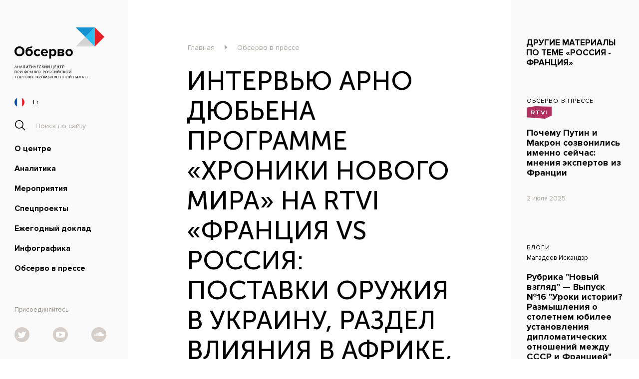

--- FILE ---
content_type: text/html; charset=UTF-8
request_url: https://obsfr.ru/press/12698/
body_size: 8170
content:
<!DOCTYPE html>
<html lang="ru">
<head>
    <meta http-equiv="Content-Type" content="text/html; charset=UTF-8" />
<link href="/bitrix/cache/css/s1/main/template_b9a320e4841345a689cda2cdc74410ed/template_b9a320e4841345a689cda2cdc74410ed_v1.css?17528436692368" type="text/css"  data-template-style="true" rel="stylesheet" />
<script type="text/javascript">if(!window.BX)window.BX={};if(!window.BX.message)window.BX.message=function(mess){if(typeof mess==='object'){for(let i in mess) {BX.message[i]=mess[i];} return true;}};</script>
<script type="text/javascript">(window.BX||top.BX).message({'JS_CORE_LOADING':'Загрузка...','JS_CORE_NO_DATA':'- Нет данных -','JS_CORE_WINDOW_CLOSE':'Закрыть','JS_CORE_WINDOW_EXPAND':'Развернуть','JS_CORE_WINDOW_NARROW':'Свернуть в окно','JS_CORE_WINDOW_SAVE':'Сохранить','JS_CORE_WINDOW_CANCEL':'Отменить','JS_CORE_WINDOW_CONTINUE':'Продолжить','JS_CORE_H':'ч','JS_CORE_M':'м','JS_CORE_S':'с','JSADM_AI_HIDE_EXTRA':'Скрыть лишние','JSADM_AI_ALL_NOTIF':'Показать все','JSADM_AUTH_REQ':'Требуется авторизация!','JS_CORE_WINDOW_AUTH':'Войти','JS_CORE_IMAGE_FULL':'Полный размер'});</script>

<script type="text/javascript" src="/bitrix/js/main/core/core.min.js?1703507768219752"></script>

<script>BX.setJSList(['/bitrix/js/main/core/core_ajax.js','/bitrix/js/main/core/core_promise.js','/bitrix/js/main/polyfill/promise/js/promise.js','/bitrix/js/main/loadext/loadext.js','/bitrix/js/main/loadext/extension.js','/bitrix/js/main/polyfill/promise/js/promise.js','/bitrix/js/main/polyfill/find/js/find.js','/bitrix/js/main/polyfill/includes/js/includes.js','/bitrix/js/main/polyfill/matches/js/matches.js','/bitrix/js/ui/polyfill/closest/js/closest.js','/bitrix/js/main/polyfill/fill/main.polyfill.fill.js','/bitrix/js/main/polyfill/find/js/find.js','/bitrix/js/main/polyfill/matches/js/matches.js','/bitrix/js/main/polyfill/core/dist/polyfill.bundle.js','/bitrix/js/main/core/core.js','/bitrix/js/main/polyfill/intersectionobserver/js/intersectionobserver.js','/bitrix/js/main/lazyload/dist/lazyload.bundle.js','/bitrix/js/main/polyfill/core/dist/polyfill.bundle.js','/bitrix/js/main/parambag/dist/parambag.bundle.js']);
</script>
<script type="text/javascript">(window.BX||top.BX).message({'LANGUAGE_ID':'ru','FORMAT_DATE':'DD.MM.YYYY','FORMAT_DATETIME':'DD.MM.YYYY HH:MI:SS','COOKIE_PREFIX':'BITRIX_SM','SERVER_TZ_OFFSET':'10800','UTF_MODE':'Y','SITE_ID':'s1','SITE_DIR':'/','USER_ID':'','SERVER_TIME':'1769279049','USER_TZ_OFFSET':'0','USER_TZ_AUTO':'Y','bitrix_sessid':'c9aa777e310e704197152dbfc104c8ca'});</script>


<script type="text/javascript" src="//ajax.googleapis.com/ajax/libs/jquery/3.3.1/jquery.min.js"></script>
<script type="text/javascript" src="//api-maps.yandex.ru/2.1/?lang=ru_RU"></script>
<script type="text/javascript">BX.setJSList(['/bitrix/components/bitrix/search.title/script.js','/local/frontend/js/jquery.formstyler.min.js','/local/frontend/js/slick.min.js','/local/frontend/js/jquery.inputmask.bundle.js','/local/frontend/js/jquery-validation/jquery.validate.js','/local/frontend/js/phone.js','/local/frontend/js/map.js','/local/frontend/js/custom.js','/local/frontend/js/svgxuse.js']);</script>
<script type="text/javascript">BX.setCSSList(['/local/templates/main/components/bitrix/search.title/search/style.css']);</script>


<script type="text/javascript"  src="/bitrix/cache/js/s1/main/template_a7b3e62f362cbdd384ef4e85687d4ef2/template_a7b3e62f362cbdd384ef4e85687d4ef2_v1.js?1752843669388057"></script>
<script type="text/javascript">var _ba = _ba || []; _ba.push(["aid", "170fe48dc4c287549e2f9bb3d648b39c"]); _ba.push(["host", "obsfr.ru"]); (function() {var ba = document.createElement("script"); ba.type = "text/javascript"; ba.async = true;ba.src = (document.location.protocol == "https:" ? "https://" : "http://") + "bitrix.info/ba.js";var s = document.getElementsByTagName("script")[0];s.parentNode.insertBefore(ba, s);})();</script>


    <meta charset="utf-8">
    <meta name="keywords" content="">
    <meta name="description" content="">
    <meta name="robots" content="">
    <title>Интервью Арно Дюбьена программе «Хроники нового мира» на RTVI «Франция vs Россия: поставки оружия в Украину, раздел влияния в Африке, роль Пригожина»</title>
    <link href="/local/frontend/images/favicon.ico" rel="shortcut icon">
    <link href="/local/frontend/css/style.css?v=2" rel="stylesheet">
    <link href="/local/frontend/css/jquery.formstyler.css" rel="stylesheet">
    <link href="/local/frontend/css/grid.css" rel="stylesheet">
    <link href="/local/frontend/fonts/stylesheet.css?ver=2" rel="stylesheet">
    <link href="/local/frontend/css/custom.css" rel="stylesheet">
    <link href="/local/frontend/css/ext.css?v=5" rel="stylesheet">
    <meta name="viewport" content="width=device-width, user-scalable=no">
    <meta name="format-detection" content="telephone=no">

<link rel="apple-touch-icon" sizes="57x57" href="/apple-icon-57x57.png">
<link rel="apple-touch-icon" sizes="60x60" href="/apple-icon-60x60.png">
<link rel="apple-touch-icon" sizes="72x72" href="/apple-icon-72x72.png">
<link rel="apple-touch-icon" sizes="76x76" href="/apple-icon-76x76.png">
<link rel="apple-touch-icon" sizes="114x114" href="/apple-icon-114x114.png">
<link rel="apple-touch-icon" sizes="120x120" href="/apple-icon-120x120.png">
<link rel="apple-touch-icon" sizes="144x144" href="/apple-icon-144x144.png">
<link rel="apple-touch-icon" sizes="152x152" href="/apple-icon-152x152.png">
<link rel="apple-touch-icon" sizes="180x180" href="/apple-icon-180x180.png">
<link rel="icon" type="image/png" sizes="192x192"  href="/android-icon-192x192.png">
<link rel="icon" type="image/png" sizes="32x32" href="/favicon-32x32.png">
<link rel="icon" type="image/png" sizes="96x96" href="/favicon-96x96.png">
<link rel="icon" type="image/png" sizes="16x16" href="/favicon-16x16.png">
<link rel="manifest" href="/manifest.json">
<meta name="msapplication-TileColor" content="#ffffff">
<meta name="msapplication-TileImage" content="/ms-icon-144x144.png">
<meta name="theme-color" content="#ffffff">

    
<!-- Yandex.Metrika counter -->
<script type="text/javascript" >
   (function(m,e,t,r,i,k,a){m[i]=m[i]||function(){(m[i].a=m[i].a||[]).push(arguments)};
   m[i].l=1*new Date();k=e.createElement(t),a=e.getElementsByTagName(t)[0],k.async=1,k.src=r,a.parentNode.insertBefore(k,a)})
   (window, document, "script", "https://mc.yandex.ru/metrika/tag.js", "ym");

   ym(70769230, "init", {
        clickmap:true,
        trackLinks:true,
        accurateTrackBounce:true
   });
</script>
<noscript><div><img src="https://mc.yandex.ru/watch/70769230" style="position:absolute; left:-9999px;" alt="" /></div></noscript>
<!-- /Yandex.Metrika counter -->


<!-- Global site tag (gtag.js) - Google Analytics -->
<script async src="https://www.googletagmanager.com/gtag/js?id=G-8W2R21MC5X"></script>
<script>
  window.dataLayer = window.dataLayer || [];
  function gtag(){dataLayer.push(arguments);}
  gtag('js', new Date());

  gtag('config', 'G-8W2R21MC5X');
</script>

</head>
<body class="body-ru">
<header class="header header-inner">
    <div class="header__menuBtn"><span></span></div>
    <div class="header__logo">
        <a href="/">
        	            <img class="header__logo__full" src="/local/frontend/icons/logo-full.svg" alt=""/>
            
			            <img class="header__logo__short" src="/local/frontend/icons/logo-short.svg" alt=""/>
                    </a>
    </div>
    

	        <a class="header__lang"
           href="https://fr.obsfr.ru/">
            <img src="/local/frontend/icons/icon-fr.svg" alt="Fr">
            <span>Fr</span>
        </a>
    
		
            <div class="header__search">
	<form action="/search/index.php">
        <input name="s" type="hidden" value="" />
		<input id="title-search-input" type="text" name="q" value="" placeholder="Поиск по сайту" autocomplete="off" pattern="[\sA-Za-zА-Яа-яЁё0-9]{3,}" required/>
	</form>

	
    </div>
    <div id="title-search">
    </div>
<script>
	//BX.ready(function(){
	//	new JCTitleSearch({
	//		'AJAX_PAGE' : '//',
	//		'CONTAINER_ID': '//',
	//		'INPUT_ID': '//',
	//		'MIN_QUERY_LEN': 2
	//	});
	//});
</script>
    
    <div class="header__menu">
        <ul>
            
                                <li class="submenu">
                	                    <a href="/about/">О центре</a>
                                        <ul>
                                                <li class="float-submenu">
                            <a href="/about/" >Информация <br/>о центре</a>
                        </li>
                                                <li class="float-submenu">
                            <a href="/about/experts" >Эксперты <br/>и авторы</a>
                        </li>
                                                <li class="float-submenu">
                            <a href="/about/partners" >Партнёры</a>
                        </li>
                                                <li class="float-submenu">
                            <a href="/about/contacts" >Контакты</a>
                        </li>
                                            </ul>
                </li>
                            
                                <li class="submenu">
                	                    <a href="/analytics/">Аналитика</a>
                                        <ul>
                                                <li class="float-submenu">
                            <a href="/analytics/blogs/" >Блоги</a>
                        </li>
                                                <li class="float-submenu">
                            <a href="/analytics/podcasts/" >Видео и подкасты</a>
                        </li>
                                                <li class="float-submenu">
                            <a href="/analytics/notes/" >Аналитические записки</a>
                        </li>
                                                <li class="float-submenu">
                            <a href="/analytics/business/" >Платная аналитика</a>
                        </li>
                                                <li class="float-submenu">
                            <a href="/analytics/themes/" >Темы</a>
                        </li>
                                            </ul>
                </li>
                            
                                    <li>
                        <a href="/events/" >Мероприятия</a>
                    </li>
                            
                                    <li>
                        <a href="/spec/" >Спецпроекты</a>
                    </li>
                            
                                    <li>
                        <a href="/report/" >Ежегодный доклад</a>
                    </li>
                            
                                    <li>
                        <a href="/infographic/" >Инфографика</a>
                    </li>
                            
                                    <li>
                        <a href="/press/" class="active">Обсерво в прессе</a>
                    </li>
                                    </ul>
    </div>
    <div class="social social-header">
        <div class="social__title">Присоединяйтесь</div>
        <div class="social__list">
            <div href="/" class="social__icon social__icon-twitter">
                <svg width="50" height="50"><use xlink:href="/local/frontend/icons/sprite.svg#icon-tw"></use></svg>
                <div class="social__twitter">
                    <a target="_blank" href="https://twitter.com/arnauddubien"><img src="/local/frontend/images/twitter-1.png" alt=""/></a>
                    <a target="_blank" href="https://twitter.com/igordelanoe"><img src="/local/frontend/images/twitter-2.png" alt=""/></a>
                    <a target="_blank" href="https://twitter.com/ObservatoireFR"><img src="/local/frontend/images/twitter-3.png" alt=""/></a>
                </div>
            </div>
			            <a target="_blank" href="https://www.youtube.com/channel/UCEvXbxep7kbb2jLq113Wt9g?view_as=subscriber" class="social__icon"><svg width="50" height="50"><use xlink:href="/local/frontend/icons/sprite.svg#icon-youtube"></use></svg></a>
            <a target="_blank" href="https://soundcloud.com/user-319702910" class="social__icon"><svg width="50" height="50"><use xlink:href="/local/frontend/icons/sprite.svg#icon-sc"></use></svg></a>
			        </div>
    </div>
</header>

<div class="wrapper">

<!--    --><!---->
<!--    <div class="pageTitle">-->
<!--        <h1>OBSERVO</h1>-->
<!--    </div>-->


<div class="row">
    <div class="col-12 col-xl-9">
        <div class="breadcrumbs">
        <li>
            <a href="/" title="Главная">Главная</a>
        </li><li><svg width="5" height="10"><use xlink:href="/local/frontend/icons/sprite.svg#icon-breadcrumbs"></use></svg></li>
        <li>
            <a href="/press/" title="Обсерво в прессе">Обсерво в прессе</a>
        </li></div>        <!--  Заголовок страницы -->
        <div class="pageTitle pageTitle-big add-print">
            <h1>Интервью Арно Дюбьена программе «Хроники нового мира» на RTVI «Франция vs Россия: поставки оружия в Украину, раздел влияния в Африке, роль Пригожина»</h1>
        </div>

        <div class="sourceInfo sourceInfo-logo">
    <div class="sourceInfo__name">
    	<img src="/upload/uf/ae3/vmfocw99hki2qxqv5nq8xd72ku8gcgvc.png" alt=""> <span></span>
    </div>
    <div class="sourceInfo__date">1 августа 2023</div>
    <div class="sourceInfo__btns">
        <div class="sourceInfo__btnsone sourceInfo__btnsone-share">
            <svg width="50" height="50">
                <use xlink:href="/local/frontend/icons/sprite.svg#icon-share"></use>
            </svg>
            <div class="sourceInfo__share">
                <div class="social social-textpage">
                    <div class="social__list">
                        <a data-title="Интервью Арно Дюбьена программе «Хроники нового мира» на RTVI «Франция vs Россия: поставки оружия в Украину, раздел влияния в Африке, роль Пригожина»" class="social__icon tw" data-action="shareTW">
                            <svg>
                                <use xlink:href="/local/frontend/icons/sprite.svg#icon-twitter-color"></use>
                            </svg>
                        </a>
                        <a data-title="Интервью Арно Дюбьена программе «Хроники нового мира» на RTVI «Франция vs Россия: поставки оружия в Украину, раздел влияния в Африке, роль Пригожина»" class="social__icon fb" data-action="shareFB">
                            <svg>
                                <use xlink:href="/local/frontend/icons/sprite.svg#icon-facebook-color"></use>
                            </svg>
                        </a>
                    </div>
                </div>
            </div>
        </div>
        <a class="sourceInfo__btnsone" data-action="printPage">
            <svg width="50" height="50">
                <use xlink:href="/local/frontend/icons/sprite.svg#icon-print"></use>
            </svg>
        </a>
    </div>
</div>
<div class="textBlock textBlock-big">
    <div class="textBlock__container">
        <p class="add-print">Интервью с Арно Дюбьеном, директором Франко-российского аналитического центра Обсерво.<br>
 <br>
 Выдержки из телеинтервью <a href="https://rtvi.com/stories/maksimum-eto-peremirie-arno-dyuben-o-franko-rossijskih-otnosheniyah-prichinah-konflikta-vokrug-ukrainy-i-srokah-ego-zaversheniya/">читайте в Новостях на сайте RTVI &gt;&gt;</a></p>
                    <p>
                <a href="https://www.youtube.com/watch?v=shGBvC6HIaI" class="textBlock__more textBlock__more-flag" target="_blank">
                    Читать в источнике                                            <img src="/local/frontend/icons/icon-flag-ru.jpg" alt="">
                                    </a>
            </p>
	        		    </div>
</div>


    </div>
    <div class="overflow-hidden col-12 col-xl-3">
        <aside class="asideBlock">
                                <div class="asideBlock__title">другие материалы по теме «Россия - Франция»</div>
    <div class="asideList asideList-auto asideList-slided contentSlidedMobile">
        
		
            
            <div class="asideRecord col-4 col-md-6 col-xl-12 pressBox__name">
            	<div class="asideRecord__category">Обсерво в прессе</div>
            	                    <img class="brand_image" src="/upload/uf/ae3/vmfocw99hki2qxqv5nq8xd72ku8gcgvc.png" alt="">
                                <a href="/press/12917/" class="asideRecord__title">Почему Путин и Макрон созвонились именно сейчас: мнения экспертов из Франции</a>
                <div class="asideRecord__date">2 июля 2025</div>
            </div>

            

            <!--<div class="asideRecord col-4 col-md-6 col-xl-12">
                <a href="/press/12917/" class="asideRecord__title">Почему Путин и Макрон созвонились именно сейчас: мнения экспертов из Франции</a>
                <div class="asideRecord__date">2 июля 2025</div>
            </div>-->


        
		
            
			<div class="asideRecord col-4 col-md-6 col-xl-12">
            	<div class="asideRecord__category">Блоги</div>
                <div class="asideRecord__author">Магадеев Искандэр</div>
                <a href="/analytics/blogs/12847/" class="asideRecord__title">Рубрика &quot;Новый взгляд&quot; — Выпуск №16 &quot;Уроки истории? Размышления о столетнем юбилее установления дипломатических отношений между СССР и Францией&quot;</a>
                <div class="asideRecord__date">3 декабря 2024</div>
            </div>

            

            <!--<div class="asideRecord col-4 col-md-6 col-xl-12">
                <a href="/analytics/blogs/12847/" class="asideRecord__title">Рубрика &quot;Новый взгляд&quot; — Выпуск №16 &quot;Уроки истории? Размышления о столетнем юбилее установления дипломатических отношений между СССР и Францией&quot;</a>
                <div class="asideRecord__date">3 декабря 2024</div>
            </div>-->


        
		
            
            <div class="asideRecord col-4 col-md-6 col-xl-12 pressBox__name">
            	<div class="asideRecord__category">Обсерво в прессе</div>
            	                    <img class="brand_image" src="/upload/uf/661/6615725d1dd6e70ae85e64af5f397fd3.png" alt="">
                                <a href="/press/12612/" class="asideRecord__title">Макрон пообещал наладить коридор доставки российских удобрений в Африку</a>
                <div class="asideRecord__date">17 ноября 2022</div>
            </div>

            

            <!--<div class="asideRecord col-4 col-md-6 col-xl-12">
                <a href="/press/12612/" class="asideRecord__title">Макрон пообещал наладить коридор доставки российских удобрений в Африку</a>
                <div class="asideRecord__date">17 ноября 2022</div>
            </div>-->


                            <a href="/analytics/themes/76/"
               class="btnShowmore btnShowmore-aside btnShowmore-relative">Показать больше</a>
            </div>
                    </aside>
    </div>
</div>

<div class="fullWidthTitle fullWidthTitle-white">свежие публикации</div>
<div class="overflow-hidden">
    <div class="pressList pressList-slided contentSlidedMobile" data-section="catalogSection">
                        <a href="/press/12958/" class="pressBox col-12 col-md-6 col-xl-3">
        <div class="pressBox__name">
            <img class="brand_image" src="/upload/uf/c88/c880ebc59305c5b8d1387f3142a26b5b.jpg" alt="">
            <!--<span>Независимая газета</span>-->
            <img class="country_flag" src="/local/frontend/icons/icon-flag-ru.jpg" alt="">
        </div>
        <div class="pressBox__title">Долгая агония макронизма</div>
        <div class="pressBox__date">26 октября 2025</div>
    </a>
        <a href="/press/12950/" class="pressBox col-12 col-md-6 col-xl-3">
        <div class="pressBox__name">
            <img class="brand_image" src="/upload/uf/661/6615725d1dd6e70ae85e64af5f397fd3.png" alt="">
            <!--<span>Ведомости</span>-->
            <img class="country_flag" src="/local/frontend/icons/icon-flag-ru.jpg" alt="">
        </div>
        <div class="pressBox__title">У премьера Франции Лекорню есть сутки на выход из кризиса</div>
        <div class="pressBox__date">7 октября 2025</div>
    </a>
        <a href="/press/12917/" class="pressBox col-12 col-md-6 col-xl-3">
        <div class="pressBox__name">
            <img class="brand_image" src="/upload/uf/ae3/vmfocw99hki2qxqv5nq8xd72ku8gcgvc.png" alt="">
            <!--<span>RTVI</span>-->
            <img class="country_flag" src="/local/frontend/icons/icon-flag-ru.jpg" alt="">
        </div>
        <div class="pressBox__title">Почему Путин и Макрон созвонились именно сейчас: мнения экспертов из Франции</div>
        <div class="pressBox__date">2 июля 2025</div>
    </a>
        <a href="/press/12886/" class="pressBox col-12 col-md-6 col-xl-3">
        <div class="pressBox__name">
            <img class="brand_image" src="/upload/uf/661/6615725d1dd6e70ae85e64af5f397fd3.png" alt="">
            <!--<span>Ведомости</span>-->
            <img class="country_flag" src="/local/frontend/icons/icon-flag-ru.jpg" alt="">
        </div>
        <div class="pressBox__title">Лидер французской оппозиции Марин Ле Пен признана виновной</div>
        <div class="pressBox__date">1 апреля 2025</div>
    </a>
        <a href="/press/12828/" class="pressBox col-12 col-md-6 col-xl-3">
        <div class="pressBox__name">
            <img class="brand_image" src="/upload/uf/ed9/ed919dc29cfc28cbf3cdb7eac3524ea5.png" alt="">
            <!--<span>Профиль</span>-->
            <img class="country_flag" src="/local/frontend/icons/icon-flag-ru.jpg" alt="">
        </div>
        <div class="pressBox__title">Положит ли формирование правительства конец политическому кризису во Франции</div>
        <div class="pressBox__date">9 октября 2024</div>
    </a>
        <a href="/press/12817/" class="pressBox col-12 col-md-6 col-xl-3">
        <div class="pressBox__name">
            <img class="brand_image" src="/upload/uf/661/6615725d1dd6e70ae85e64af5f397fd3.png" alt="">
            <!--<span>Ведомости</span>-->
            <img class="country_flag" src="/local/frontend/icons/icon-flag-ru.jpg" alt="">
        </div>
        <div class="pressBox__title">Почему новое правительство Франции не дает гарантий окончания кризиса</div>
        <div class="pressBox__date">23 сентября 2024</div>
    </a>
        <a href="/press/12802/" class="pressBox col-12 col-md-6 col-xl-3">
        <div class="pressBox__name">
            <img class="brand_image" src="/upload/uf/c88/c880ebc59305c5b8d1387f3142a26b5b.jpg" alt="">
            <!--<span>Независимая газета</span>-->
            <img class="country_flag" src="/local/frontend/icons/icon-flag-ru.jpg" alt="">
        </div>
        <div class="pressBox__title">Французские выборы без победителей</div>
        <div class="pressBox__date">8 июля 2024</div>
    </a>
        <a href="/press/12800/" class="pressBox col-12 col-md-6 col-xl-3">
        <div class="pressBox__name">
            <img class="brand_image" src="/upload/uf/661/6615725d1dd6e70ae85e64af5f397fd3.png" alt="">
            <!--<span>Ведомости</span>-->
            <img class="country_flag" src="/local/frontend/icons/icon-flag-ru.jpg" alt="">
        </div>
        <div class="pressBox__title">Что значит успех крайне правых в первом туре досрочных выборов во Франции</div>
        <div class="pressBox__date">2 июля 2024</div>
    </a>
        <a href="/press/12773/" class="pressBox col-12 col-md-6 col-xl-3">
        <div class="pressBox__name">
            <img class="brand_image" src="/upload/uf/661/6615725d1dd6e70ae85e64af5f397fd3.png" alt="">
            <!--<span>Ведомости</span>-->
            <img class="country_flag" src="/local/frontend/icons/icon-flag-ru.jpg" alt="">
        </div>
        <div class="pressBox__title">Франция повысила уровень террористической угрозы после теракта в России</div>
        <div class="pressBox__date">26 марта 2024</div>
    </a>
        <a href="/press/12735/" class="pressBox col-12 col-md-6 col-xl-3">
        <div class="pressBox__name">
            <img class="brand_image" src="/upload/uf/661/6615725d1dd6e70ae85e64af5f397fd3.png" alt="">
            <!--<span>Ведомости</span>-->
            <img class="country_flag" src="/local/frontend/icons/icon-flag-ru.jpg" alt="">
        </div>
        <div class="pressBox__title">Премьером Франции станет 34-летний министр образования</div>
        <div class="pressBox__date">10 января 2024</div>
    </a>
        <a href="/press/12736/" class="pressBox col-12 col-md-6 col-xl-3">
        <div class="pressBox__name">
            <img class="brand_image" src="/upload/uf/608/6088690a0a2b3200217769d8ce0c2ef3.png" alt="">
            <!--<span>Известия</span>-->
            <img class="country_flag" src="/local/frontend/icons/icon-flag-ru.jpg" alt="">
        </div>
        <div class="pressBox__title">Премьера министра: почему кабмин Франции возглавил Габриэль Атталь</div>
        <div class="pressBox__date">9 января 2024</div>
    </a>
        <a href="/press/12689/" class="pressBox col-12 col-md-6 col-xl-3">
        <div class="pressBox__name">
            <img class="brand_image" src="/upload/uf/e0a/zxmu46eacfrseacgx3deay0mxea4dtgw.jpg" alt="">
            <!--<span>Россия 24</span>-->
            <img class="country_flag" src="/local/frontend/icons/icon-flag-ru.jpg" alt="">
        </div>
        <div class="pressBox__title">«Международное обозрение» с Федором Лукьяновым: комментарий Арно Дюбьена о ситуации во Франции</div>
        <div class="pressBox__date">7 июля 2023</div>
    </a>
    
            <a href="" class="btnShowmore" data-action="showMore" data-navNum="3" data-currentPage="1" data-lastPage="21">показать больше</a>
                </div>
</div>

    <footer>
        <div class="footerBlue">
            <div class="footerBlue__container">
                <div class="row">
                    <div class="footerBlue__col col-12 col-md-6 col-xl-4">
                        <div class="footerBlue__title">Позвонить</div>
<!--<div class="footerBlue__text">Вы можете позвонить нам с любым вопросом о франко-российских отношениях.</div>-->                        <div class="footerBlue__data">
 <a href="tel:+74957213828">+7 (495) 721-38-28</a>
</div>                    </div>
                    <div class="footerBlue__col col-12 col-md-5 col-xl-4">
                        <div class="footerBlue__title">Написать</div>
<!--<div class="footerBlue__text">Будем рады любой информации, которую вы находите важной для развития франко-российских отношений.</div>-->                        <div class="footerBlue__data">
	<a href="mailto:observo@ccifr.ru">observo@ccifr.ru</a>
</div>                    </div>
                    <div class="footerBlue__col col-12 col-md-12 col-xl-4">
                        <div class="footerBlue__title">Абонемент</div>	                    
<form class="form" data-form="footer-email">
    <div class="row subscribe-step-1">
        <div class="footerBlue__text col-12 col-md-5 col-xl-12">Купить абонемент на эксклюзивную аналитику Обсерво или узнать условия приобретения        </div>
        <div class="footerBlue__form-step1 col-12 col-md-7 col-xl-12">
            <input class="form__input" type="email" name="email" placeholder="Электронная почта" pattern="[a-z0-9._%+-]+@[a-z0-9.-]+\.[a-z]{2,}$" required>
            <button class="footerBlue__subscribe">
                <svg width="18" height="9">
                    <use xlink:href="/local/frontend/icons/sprite.svg#icon-submit-arrow"></use>
                </svg>
            </button>
        </div>
    </div>
</form>
<form class="form" data-form="footer-full" name="SIMPLE_FORM_4" action="/press/12698/" method="POST" enctype="multipart/form-data" novalidate="novalidate" style="display: none;">
    <input type="hidden" name="WEB_FORM_ID" value="4">
	<input type="text" name="email2" style="display:none !important;" tabindex="-1">
    <input type="hidden" name="form_email_26" data-field="email" value="">
    <input type="hidden" name="web_form_submit" value="Сохранить">
    <input type="hidden" name="action" value="footerSubscription">
	<input type="hidden" name="sessid" id="sessid_1" value="c9aa777e310e704197152dbfc104c8ca" />    <div class="row footerBlue__form-step2 subscribe-step-2">
        <div class="form_errors">
	                </div>
        <div class="col-12 col-md-5 col-xl-12 ">
            <input class="form__input" type="text" name="form_text_27" placeholder="Фамилия Имя Отчество" required>
        </div>
        <div class="col-12 col-md-5 col-xl-12">
            <input class="form__input" type="text" name="form_text_28" placeholder="Место работы" required>
        </div>
        <div class="footerBlue__form__lang col-12 col-md-2 col-xl-12">
            <select class="form__select jq-selectbox-footerlang" name="form_radio_language" data-placeholder="Язык" required>
                                <option value="29"> RU</option>
                                <option value="30">FR</option>
                                <option value="31">EN</option>
                            </select>
        </div>
        <div class="footerBlue__form__submit col-12 col-md-4 col-xl-12">
            <button class="footerBlue__submit">
                Отправить запрос            </button>
        </div>
    </div>
</form>
<div class="row footerBlue__form-step3 subscribe-step-3" data-form="footer-success" style="display: none;">
    <div class="footerBlue__success">Мы получили Ваш запрос и свяжемся в ближайшее время.<br/>Также Вы будете получать приглашения на наши мероприятия в России и Франции и главные новости.</div>
</div>
                    </div>
                </div>
            </div>
        </div>
        <div class="footerWhite row">
            <div class="social social-footer d-md-none col-12">
                <div class="social__list">
                    <div href="/" class="social__icon social__icon-twitter">
                        <svg width="50" height="50">
                            <use xlink:href="/local/frontend/icons/sprite.svg#icon-tw"></use>
                        </svg>
                        <div class="social__twitter">
                            <a href="#"><img src="/local/frontend/images/twitter-1.png" alt=""/></a>
                            <a href="#"><img src="/local/frontend/images/twitter-2.png" alt=""/></a>
                            <a href="#"><img src="/local/frontend/images/twitter-3.png" alt=""/></a>
                        </div>
                    </div>
					                    <a href="/" class="social__icon">
                        <svg width="50" height="50">
                            <use xlink:href="/local/frontend/icons/sprite.svg#icon-youtube"></use>
                        </svg>
                    </a>
                    <a href="/" class="social__icon">
                        <svg width="50" height="50">
                            <use xlink:href="/local/frontend/icons/sprite.svg#icon-sc"></use>
                        </svg>
                    </a>
					                </div>
            </div>
            <div class="footerWhite__text order-md-3 col-12 col-md-7 col-xl-4">
		Милютинский пер., д. 10, стр. 1, Москва, Россия, 101000
	</div>            <div class="footerWhite__text col-12 col-md-7 col-xl-4">© 2026 Аналитический центр Обсерво</div>            <div class="footerWhite__text footerWhite__text-madein col-12 col-md-5 col-xl-4 order-xl-3"><a href="http://zendesign.ru/" target="_blank">Сделано в ДзенДизайн</a></div>        </div>
    </footer>
</div>
</body>
</html>

--- FILE ---
content_type: text/css
request_url: https://obsfr.ru/local/frontend/fonts/stylesheet.css?ver=2
body_size: 197
content:
@font-face {
    font-family: 'Proxima';
    src: url('ProximaNova-SemiboldIt.woff2') format('woff2'),
        url('ProximaNova-SemiboldIt.woff') format('woff');
    font-weight: 600;
    font-style: italic;
}

@font-face {
    font-family: 'Proxima';
    src: url('ProximaNova-BoldIt.woff2') format('woff2'),
        url('ProximaNova-BoldIt.woff') format('woff');
    font-weight: bold;
    font-style: italic;
}

@font-face {
    font-family: 'Proxima';
    src: url('ProximaNova-Regular.woff2') format('woff2'),
        url('ProximaNova-Regular.woff') format('woff');
    font-weight: normal;
    font-style: normal;
}

@font-face {
    font-family: 'Proxima';
    src: url('ProximaNova-RegularIt.woff2') format('woff2'),
        url('ProximaNova-RegularIt.woff') format('woff');
    font-weight: normal;
    font-style: italic;
}

@font-face {
    font-family: 'Proxima';
    src: url('ProximaNova-LightIt.woff2') format('woff2'),
        url('ProximaNova-LightIt.woff') format('woff');
    font-weight: 300;
    font-style: italic;
}

@font-face {
    font-family: 'Proxima';
    src: url('ProximaNova-Bold.woff2') format('woff2'),
        url('ProximaNova-Bold.woff') format('woff');
    font-weight: bold;
    font-style: normal;
}

@font-face {
    font-family: 'Proxima';
    src: url('ProximaNova-Light.woff2') format('woff2'),
        url('ProximaNova-Light.woff') format('woff');
    font-weight: 300;
    font-style: normal;
}

@font-face {
    font-family: 'Proxima';
    src: url('ProximaNova-Semibold.woff2') format('woff2'),
        url('ProximaNova-Semibold.woff') format('woff');
    font-weight: 600;
    font-style: normal;
}

@font-face {
    font-family: 'Museo';
    src: url('MuseoSansCyrl-500.woff2') format('woff2'),
        url('MuseoSansCyrl-500.woff') format('woff');
    font-weight: normal;
    font-style: normal;
}



--- FILE ---
content_type: text/css
request_url: https://obsfr.ru/local/frontend/css/custom.css
body_size: 260
content:
.noteBox a {
    text-decoration: none;
}

.articleBox a{
    text-decoration: none;
}

.historyPolicy a {
    text-decoration: none;
}

.hidden {
    display: none;
}

.textBlock__more{
    font-size:24px!important;
}

#player {
    z-index: 0;
    position: absolute;
    width: 100%;
    height: 100%;
    top: 0;
    background-color: #000000;
}

@media print {
    header, footer, .breadcrumbs, .sourceInfo, .textBlock p:not(.add-print),
    .overflow-hidden, .fullWidthTitle, .videoBlock, .audioBlock,
    .btnBar{
        display: none;
    }
    .add-print{
        visibility: visible;
    }
}

--- FILE ---
content_type: image/svg+xml
request_url: https://obsfr.ru/local/frontend/icons/icon-fr.svg
body_size: 13686
content:
<svg width="20" height="20" viewBox="0 0 20 20" fill="none" xmlns="http://www.w3.org/2000/svg" xmlns:xlink="http://www.w3.org/1999/xlink">
    <mask id="mask0" mask-type="alpha" maskUnits="userSpaceOnUse" x="0" y="0" width="20" height="20">
        <circle cx="10" cy="10" r="10" fill="#C4C4C4"/>
    </mask>
    <g mask="url(#mask0)">
        <rect x="-5" width="30" height="20" fill="url(#pattern0)"/>
    </g>
    <defs>
        <pattern id="pattern0" patternContentUnits="objectBoundingBox" width="1" height="1">
            <use xlink:href="#image0" transform="scale(0.00333333 0.005)"/>
        </pattern>
        <image id="image0" width="300" height="200" xlink:href="[data-uri]"/>
    </defs>
</svg>
